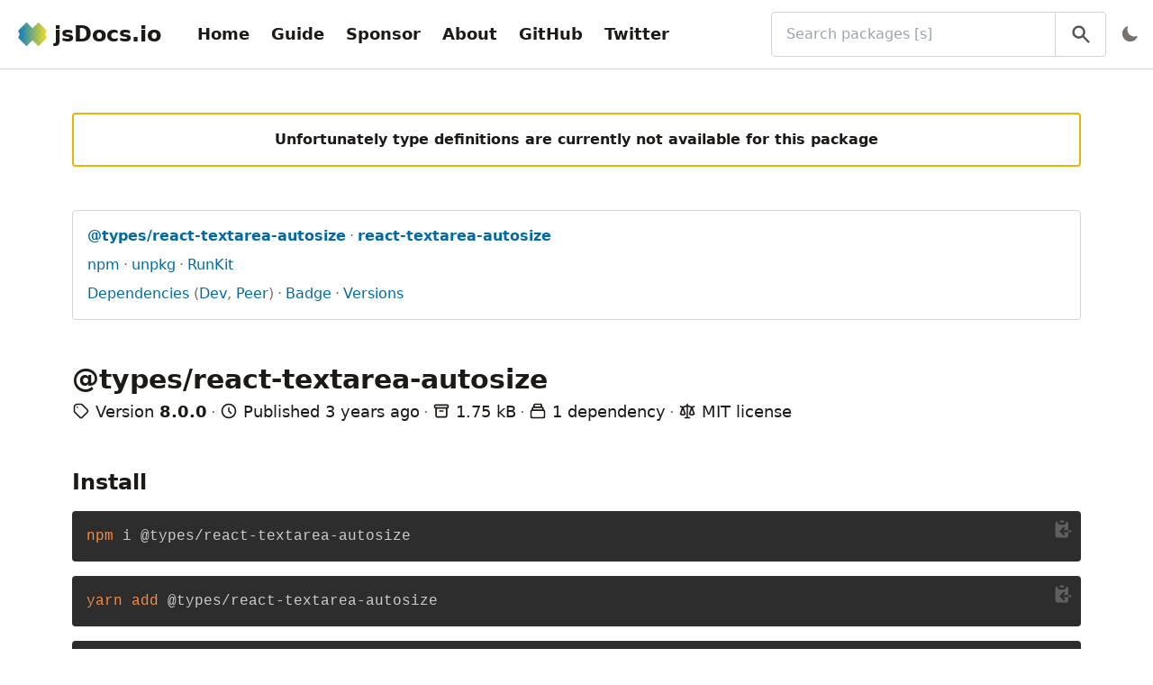

--- FILE ---
content_type: text/html; charset=utf-8
request_url: https://www.jsdocs.io/package/@types/react-textarea-autosize
body_size: 6907
content:
<!DOCTYPE html><html lang="en"><head><title>@types/react-textarea-autosize@8.0.0 - jsDocs.io</title><meta name="description" content="Information for npm package @types/react-textarea-autosize@8.0.0 - jsDocs.io"/><meta property="og:title" content="@types/react-textarea-autosize@8.0.0 - jsDocs.io"/><meta property="og:description" content="Information for npm package @types/react-textarea-autosize@8.0.0 - jsDocs.io"/><meta property="og:url" content="https://www.jsdocs.io/package/@types/react-textarea-autosize/v/8.0.0"/><meta property="twitter:title" content="@types/react-textarea-autosize@8.0.0 - jsDocs.io"/><meta property="twitter:description" content="Information for npm package @types/react-textarea-autosize@8.0.0 - jsDocs.io"/><meta charSet="utf-8"/><meta name="viewport" content="width=device-width, initial-scale=1, shrink-to-fit=no"/><link rel="apple-touch-icon" sizes="180x180" href="/apple-touch-icon.png"/><link rel="icon" type="image/png" sizes="16x16" href="/favicon-16x16.png"/><link rel="icon" type="image/png" sizes="32x32" href="/favicon-32x32.png"/><link rel="manifest" href="/site.webmanifest"/><link rel="mask-icon" href="/safari-pinned-tab.svg" color="#3182ce"/><meta name="msapplication-TileColor" content="#2d3748"/><meta name="msapplication-TileImage" content="/mstile-144x144.png"/><meta name="theme-color" content="#2d3748"/><meta property="og:type" content="website"/><meta property="og:image" content="https://www.jsdocs.io/logo-bg.png"/><meta property="og:image:alt" content="jsDocs.io logo"/><meta property="og:site_name" content="jsDocs.io"/><meta property="twitter:card" content="summary"/><meta property="twitter:site" content="@jsDocs"/><meta property="twitter:image" content="https://www.jsdocs.io/logo-bg.png"/><meta property="twitter:image:alt" content="jsDocs.io logo"/><meta name="next-head-count" content="25"/><script id="jsdocsio-namespace-script" data-nscript="beforeInteractive">window.jsdocsio={}</script><script id="dark-mode-script" data-nscript="beforeInteractive">"true"===localStorage.darkMode||!localStorage.darkMode&&window.matchMedia("(prefers-color-scheme: dark)").matches?(document.documentElement.classList.add("dark"),localStorage.darkMode="true"):(document.documentElement.classList.remove("dark"),localStorage.darkMode="false")</script><link rel="preload" href="/_next/static/css/ca21b9c77d8088cf.css" as="style"/><link rel="stylesheet" href="/_next/static/css/ca21b9c77d8088cf.css" data-n-g=""/><noscript data-n-css=""></noscript><script defer="" nomodule="" src="/_next/static/chunks/polyfills-42372ed130431b0a.js"></script><script src="/_next/static/chunks/webpack-bf6798ed1f48016d.js" defer=""></script><script src="/_next/static/chunks/framework-a49a70a2dacb2bf5.js" defer=""></script><script src="/_next/static/chunks/main-67c6a505c9492bce.js" defer=""></script><script src="/_next/static/chunks/pages/_app-d6dd6fb11d2a000f.js" defer=""></script><script src="/_next/static/chunks/383-627d932829fae610.js" defer=""></script><script src="/_next/static/chunks/152-2ecc11dfda0ff32f.js" defer=""></script><script src="/_next/static/chunks/522-d6c7b6fd6e3f703e.js" defer=""></script><script src="/_next/static/chunks/677-206e4c5311d7f820.js" defer=""></script><script src="/_next/static/chunks/458-94a7d0f4b964ccd0.js" defer=""></script><script src="/_next/static/chunks/361-648bc64db5cd5745.js" defer=""></script><script src="/_next/static/chunks/pages/package/%5B...slug%5D-ceeb344a021b8a5e.js" defer=""></script><script src="/_next/static/I6TuKqfjx_vqZwWK5Johc/_buildManifest.js" defer=""></script><script src="/_next/static/I6TuKqfjx_vqZwWK5Johc/_ssgManifest.js" defer=""></script></head><body><div id="__next"><div class="flex flex-col h-screen text-stone-900 dark:text-stone-100"><header class="px-4 py-3 bg-white border-b border-stone-300 dark:bg-stone-900 dark:border-stone-700"><div class="flex items-center justify-between"><div class="flex items-center shrink-0 p-1 space-x-8"><a class="flex flex-none items-center space-x-2" title="jsDocs.io" href="/"><img class="h-8 flex-none" src="/logo.png" alt="Logo for jsDocs.io"/><span class="text-2xl font-bold hidden sm:block">jsDocs.io</span></a><div class="hidden lg:block"><nav><ul class="flex items-center space-x-2 overflow-x-auto navbar-links"><li><a class="block p-2 text-lg font-bold rounded hover:bg-stone-200 dark:hover:bg-stone-700" href="/">Home</a></li><li><a class="block p-2 text-lg font-bold rounded hover:bg-stone-200 dark:hover:bg-stone-700" href="/guide">Guide</a></li><li><a class="block p-2 text-lg font-bold rounded hover:bg-stone-200 dark:hover:bg-stone-700" href="/sponsor">Sponsor</a></li><li><a class="block p-2 text-lg font-bold rounded hover:bg-stone-200 dark:hover:bg-stone-700" href="/about">About</a></li><li><a class="block p-2 text-lg font-bold rounded hover:bg-stone-200 dark:hover:bg-stone-700" href="https://github.com/jsdocs-io/web">GitHub</a></li><li><a class="block p-2 text-lg font-bold rounded hover:bg-stone-200 dark:hover:bg-stone-700" href="https://twitter.com/jsDocs">Twitter</a></li></ul></nav></div></div><div class="flex items-center grow ml-4 -mr-2 space-x-2 sm:ml-8 md:grow-0 md:w-1/2 xl:w-1/3"><div class="relative w-full"><label class="sr-only" for="search-bar">Search packages (Press <!-- -->&#x27;s&#x27;<!-- --> to focus search bar)</label><input class="w-full py-3 pl-4 pr-16 border border-stone-300 rounded dark:border-stone-700 dark:bg-stone-900" id="search-bar" type="search" name="q" placeholder="Search packages [s]" value=""/><button class="absolute inset-y-0 right-0 px-4 text-stone-600 border-l border-stone-300 dark:border-stone-700 hover:text-stone-900 dark:text-stone-500 dark:hover:text-stone-300" title="Search" type="button"><svg viewBox="0 0 20 20" class="w-6 h-6 fill-current"><path fill-rule="evenodd" d="M8 4a4 4 0 100 8 4 4 0 000-8zM2 8a6 6 0 1110.89 3.476l4.817 4.817a1 1 0 01-1.414 1.414l-4.816-4.816A6 6 0 012 8z" clip-rule="evenodd"></path></svg></button></div><div class="ml-auto"></div></div></div><div class="mt-3 -ml-2 lg:hidden lg:m-0"><nav><ul class="flex items-center space-x-2 overflow-x-auto navbar-links"><li><a class="block p-2 text-lg font-bold rounded hover:bg-stone-200 dark:hover:bg-stone-700" href="/">Home</a></li><li><a class="block p-2 text-lg font-bold rounded hover:bg-stone-200 dark:hover:bg-stone-700" href="/guide">Guide</a></li><li><a class="block p-2 text-lg font-bold rounded hover:bg-stone-200 dark:hover:bg-stone-700" href="/sponsor">Sponsor</a></li><li><a class="block p-2 text-lg font-bold rounded hover:bg-stone-200 dark:hover:bg-stone-700" href="/about">About</a></li><li><a class="block p-2 text-lg font-bold rounded hover:bg-stone-200 dark:hover:bg-stone-700" href="https://github.com/jsdocs-io/web">GitHub</a></li><li><a class="block p-2 text-lg font-bold rounded hover:bg-stone-200 dark:hover:bg-stone-700" href="https://twitter.com/jsDocs">Twitter</a></li></ul></nav></div></header><main class="grow bg-white dark:bg-stone-800"><div class="container h-full max-w-screen-xl px-4 py-12 mx-auto sm:px-8 lg:px-12 xl:px-20"><div class="space-y-12"><div class="flex justify-center p-4 border-2 border-yellow-500 rounded"><p class="mt-0 font-bold">Unfortunately type definitions are currently not available for this package</p></div><div class="p-4 space-y-2 border border-stone-300 rounded dark:border-stone-700"><ul class="list-inline"><li><a class="text-sky-700 break-words dark:text-sky-300 hover:underline" title="View the latest version of package @types/react-textarea-autosize" href="/package/@types/react-textarea-autosize"><span class="font-bold hover:underline">@types/react-textarea-autosize</span></a></li><li><a class="text-sky-700 break-words dark:text-sky-300 hover:underline" title="View the latest version of package react-textarea-autosize" href="/package/react-textarea-autosize"><span class="font-bold">react-textarea-autosize</span></a></li></ul><ul class="list-inline"><li><a class="text-sky-700 break-words dark:text-sky-300 hover:underline" href="https://www.npmjs.com/package/@types/react-textarea-autosize" title="View package @types/react-textarea-autosize on npm">npm</a></li><li><a class="text-sky-700 break-words dark:text-sky-300 hover:underline" href="https://unpkg.com/@types/react-textarea-autosize/" title="View package @types/react-textarea-autosize on unpkg">unpkg</a></li><li><a class="text-sky-700 break-words dark:text-sky-300 hover:underline" href="https://npm.runkit.com/@types/react-textarea-autosize" title="Try package @types/react-textarea-autosize on RunKit">RunKit</a></li></ul><ul class="list-inline"><li><a class="text-sky-700 break-words dark:text-sky-300 hover:underline" href="#package-dependencies" title="View dependencies of package @types/react-textarea-autosize">Dependencies</a><span class="text-stone-500"> (</span><a class="text-sky-700 break-words dark:text-sky-300 hover:underline" href="#package-dev-dependencies" title="View development dependencies of package @types/react-textarea-autosize">Dev</a><span class="text-stone-500">, </span><a class="text-sky-700 break-words dark:text-sky-300 hover:underline" href="#package-peer-dependencies" title="View peer dependencies of package @types/react-textarea-autosize">Peer</a><span class="text-stone-500">)</span></li><li><a class="text-sky-700 break-words dark:text-sky-300 hover:underline" href="#package-badge" title="View badge for package @types/react-textarea-autosize">Badge</a></li><li><a class="text-sky-700 break-words dark:text-sky-300 hover:underline" title="View available versions for package @types/react-textarea-autosize" href="/package/@types/react-textarea-autosize/versions">Versions</a></li></ul></div><section class="space-y-1"><h1 class="break-words">@types/react-textarea-autosize</h1><ul class="text-lg sm:list-inline"><li><svg class="inline-block w-5 h-5 mb-1 align-middle" fill="none" stroke="currentColor" viewBox="0 0 24 24" xmlns="http://www.w3.org/2000/svg"><path stroke-linecap="round" stroke-linejoin="round" stroke-width="2" d="M7 7h.01M7 3h5c.512 0 1.024.195 1.414.586l7 7a2 2 0 010 2.828l-7 7a2 2 0 01-2.828 0l-7-7A1.994 1.994 0 013 12V7a4 4 0 014-4z"></path></svg> <!-- -->Version <span class="font-bold">8.0.0</span></li><li><svg class="inline-block w-5 h-5 mb-1 align-middle" fill="none" stroke="currentColor" viewBox="0 0 24 24" xmlns="http://www.w3.org/2000/svg"><path stroke-linecap="round" stroke-linejoin="round" stroke-width="2" d="M12 8v4l3 3m6-3a9 9 0 11-18 0 9 9 0 0118 0z"></path></svg> <!-- -->Published <time title="Fri, 17 Jun 2022 02:31:39 GMT" dateTime="2022-06-17T02:31:39.196Z">3 years ago</time></li><li><svg class="inline-block w-5 h-5 mb-1 align-middle" fill="none" stroke="currentColor" viewBox="0 0 24 24" xmlns="http://www.w3.org/2000/svg"><path stroke-linecap="round" stroke-linejoin="round" stroke-width="2" d="M5 8h14M5 8a2 2 0 110-4h14a2 2 0 110 4M5 8v10a2 2 0 002 2h10a2 2 0 002-2V8m-9 4h4"></path></svg> <!-- -->1.75 kB</li><li><svg class="inline-block w-5 h-5 mb-1 align-middle" fill="none" stroke="currentColor" viewBox="0 0 24 24" xmlns="http://www.w3.org/2000/svg"><path stroke-linecap="round" stroke-linejoin="round" stroke-width="2" d="M19 11H5m14 0a2 2 0 012 2v6a2 2 0 01-2 2H5a2 2 0 01-2-2v-6a2 2 0 012-2m14 0V9a2 2 0 00-2-2M5 11V9a2 2 0 012-2m0 0V5a2 2 0 012-2h6a2 2 0 012 2v2M7 7h10"></path></svg> <!-- -->1 dependency</li><li><svg class="inline-block w-5 h-5 mb-1 align-middle" fill="none" stroke="currentColor" viewBox="0 0 24 24" xmlns="http://www.w3.org/2000/svg"><path stroke-linecap="round" stroke-linejoin="round" stroke-width="2" d="M3 6l3 1m0 0l-3 9a5.002 5.002 0 006.001 0M6 7l3 9M6 7l6-2m6 2l3-1m-3 1l-3 9a5.002 5.002 0 006.001 0M18 7l3 9m-3-9l-6-2m0-2v2m0 16V5m0 16H9m3 0h3"></path></svg> <!-- -->MIT<!-- --> license</li></ul></section><section class="space-y-4"><h2 id="package-install">Install</h2><div class="my-4"><div class="relative"><button class="absolute right-0 p-2 text-stone-100 opacity-25 hover:opacity-100 active:text-green-500" title="Copy to clipboard"><svg viewBox="0 0 20 20" class="w-6 h-6 fill-current"><path d="M8 2a1 1 0 000 2h2a1 1 0 100-2H8z"></path><path d="M3 5a2 2 0 012-2 3 3 0 003 3h2a3 3 0 003-3 2 2 0 012 2v6h-4.586l1.293-1.293a1 1 0 00-1.414-1.414l-3 3a1 1 0 000 1.414l3 3a1 1 0 001.414-1.414L10.414 13H15v3a2 2 0 01-2 2H5a2 2 0 01-2-2V5zM15 11h2a1 1 0 110 2h-2v-2z"></path></svg></button><pre class="prism-code language-bash rounded"><code><div class="token-line"><span class="token function">npm</span><span class="token plain"> i @types/react-textarea-autosize</span></div></code></pre></div></div><div class="my-4"><div class="relative"><button class="absolute right-0 p-2 text-stone-100 opacity-25 hover:opacity-100 active:text-green-500" title="Copy to clipboard"><svg viewBox="0 0 20 20" class="w-6 h-6 fill-current"><path d="M8 2a1 1 0 000 2h2a1 1 0 100-2H8z"></path><path d="M3 5a2 2 0 012-2 3 3 0 003 3h2a3 3 0 003-3 2 2 0 012 2v6h-4.586l1.293-1.293a1 1 0 00-1.414-1.414l-3 3a1 1 0 000 1.414l3 3a1 1 0 001.414-1.414L10.414 13H15v3a2 2 0 01-2 2H5a2 2 0 01-2-2V5zM15 11h2a1 1 0 110 2h-2v-2z"></path></svg></button><pre class="prism-code language-bash rounded"><code><div class="token-line"><span class="token function">yarn</span><span class="token plain"> </span><span class="token function">add</span><span class="token plain"> @types/react-textarea-autosize</span></div></code></pre></div></div><div class="my-4"><div class="relative"><button class="absolute right-0 p-2 text-stone-100 opacity-25 hover:opacity-100 active:text-green-500" title="Copy to clipboard"><svg viewBox="0 0 20 20" class="w-6 h-6 fill-current"><path d="M8 2a1 1 0 000 2h2a1 1 0 100-2H8z"></path><path d="M3 5a2 2 0 012-2 3 3 0 003 3h2a3 3 0 003-3 2 2 0 012 2v6h-4.586l1.293-1.293a1 1 0 00-1.414-1.414l-3 3a1 1 0 000 1.414l3 3a1 1 0 001.414-1.414L10.414 13H15v3a2 2 0 01-2 2H5a2 2 0 01-2-2V5zM15 11h2a1 1 0 110 2h-2v-2z"></path></svg></button><pre class="prism-code language-bash rounded"><code><div class="token-line"><span class="token function">pnpm</span><span class="token plain"> </span><span class="token function">add</span><span class="token plain"> @types/react-textarea-autosize</span></div></code></pre></div></div></section><section class="space-y-2"><h2 id="package-overview">Overview</h2><p>Stub TypeScript definitions entry for react-textarea-autosize, which provides its own types definitions</p></section><section class="space-y-2"><h2 id="package-dependencies">Dependencies<!-- --> (<!-- -->1<!-- -->)</h2><ul class="list-inline"><li><a class="text-sky-700 break-words dark:text-sky-300 hover:underline" title="react-textarea-autosize@*" href="/package/react-textarea-autosize">react-textarea-autosize</a></li></ul></section><section class="space-y-2"><h2 id="package-dev-dependencies">Dev Dependencies<!-- --> (<!-- -->0<!-- -->)</h2><p>No <!-- -->dev<!-- --> dependencies.</p></section><section class="space-y-2"><h2 id="package-peer-dependencies">Peer Dependencies<!-- --> (<!-- -->0<!-- -->)</h2><p>No <!-- -->peer<!-- --> dependencies.</p></section><section><h2 id="package-badge">Badge</h2><p><span class="mr-2">To add a badge like this one</span><img class="inline mr-2" src="/badge.svg" alt="jsDocs.io badge"/>to your <!-- -->package&#x27;s<!-- --> README, use the codes available below.</p><p>You may also use <a class="text-sky-700 break-words dark:text-sky-300 hover:underline" href="https://shields.io/">Shields.io</a> to create a custom badge linking to <code class="text-pink-800 break-words dark:text-pink-300">https://www.jsdocs.io/package/@types/react-textarea-autosize</code>.</p><ul class="mt-4 space-y-6"><li>Markdown<div class="my-4"><div class="relative"><button class="absolute right-0 p-2 text-stone-100 opacity-25 hover:opacity-100 active:text-green-500" title="Copy to clipboard"><svg viewBox="0 0 20 20" class="w-6 h-6 fill-current"><path d="M8 2a1 1 0 000 2h2a1 1 0 100-2H8z"></path><path d="M3 5a2 2 0 012-2 3 3 0 003 3h2a3 3 0 003-3 2 2 0 012 2v6h-4.586l1.293-1.293a1 1 0 00-1.414-1.414l-3 3a1 1 0 000 1.414l3 3a1 1 0 001.414-1.414L10.414 13H15v3a2 2 0 01-2 2H5a2 2 0 01-2-2V5zM15 11h2a1 1 0 110 2h-2v-2z"></path></svg></button><pre class="prism-code language-markdown rounded"><code><div class="token-line"><span class="token url">[</span><span class="token url content">![jsDocs.io</span><span class="token url">](</span><span class="token url">https://img.shields.io/badge/jsDocs.io-reference-blue</span><span class="token url">)</span><span class="token plain">](https://www.jsdocs.io/package/@types/react-textarea-autosize)</span></div></code></pre></div></div></li><li>HTML<div class="my-4"><div class="relative"><button class="absolute right-0 p-2 text-stone-100 opacity-25 hover:opacity-100 active:text-green-500" title="Copy to clipboard"><svg viewBox="0 0 20 20" class="w-6 h-6 fill-current"><path d="M8 2a1 1 0 000 2h2a1 1 0 100-2H8z"></path><path d="M3 5a2 2 0 012-2 3 3 0 003 3h2a3 3 0 003-3 2 2 0 012 2v6h-4.586l1.293-1.293a1 1 0 00-1.414-1.414l-3 3a1 1 0 000 1.414l3 3a1 1 0 001.414-1.414L10.414 13H15v3a2 2 0 01-2 2H5a2 2 0 01-2-2V5zM15 11h2a1 1 0 110 2h-2v-2z"></path></svg></button><pre class="prism-code language-html rounded"><code><div class="token-line"><span class="token tag punctuation">&lt;</span><span class="token tag">a</span><span class="token tag"> </span><span class="token tag attr-name">href</span><span class="token tag attr-value punctuation attr-equals">=</span><span class="token tag attr-value punctuation">&quot;</span><span class="token tag attr-value">https://www.jsdocs.io/package/@types/react-textarea-autosize</span><span class="token tag attr-value punctuation">&quot;</span><span class="token tag punctuation">&gt;</span><span class="token tag punctuation">&lt;</span><span class="token tag">img</span><span class="token tag"> </span><span class="token tag attr-name">src</span><span class="token tag attr-value punctuation attr-equals">=</span><span class="token tag attr-value punctuation">&quot;</span><span class="token tag attr-value">https://img.shields.io/badge/jsDocs.io-reference-blue</span><span class="token tag attr-value punctuation">&quot;</span><span class="token tag"> </span><span class="token tag attr-name">alt</span><span class="token tag attr-value punctuation attr-equals">=</span><span class="token tag attr-value punctuation">&quot;</span><span class="token tag attr-value">jsDocs.io</span><span class="token tag attr-value punctuation">&quot;</span><span class="token tag punctuation">&gt;</span><span class="token tag punctuation">&lt;/</span><span class="token tag">a</span><span class="token tag punctuation">&gt;</span></div></code></pre></div></div></li></ul></section><section class="space-y-4"><hr class="border-stone-300 dark:border-stone-700"/><ul class="space-y-2"><li>Updated <time title="Wed, 07 Sep 2022 14:16:14 GMT" dateTime="2022-09-07T14:16:14.529Z">3 years ago</time>.<br/>Package analyzed in <!-- -->82<!-- --> ms.</li><li>Missing or incorrect documentation?<!-- --> <a class="text-sky-700 break-words dark:text-sky-300 hover:underline" href="https://github.com/jsdocs-io/web/issues/new?title=Package+%40types%2Freact-textarea-autosize%408.0.0+has+missing+or+incorrect+documentation&amp;template=package-with-missing-or-incorrect-documentation.md">Open an issue for this package</a>.</li><li><button class="text-sky-700 dark:text-sky-300 hover:underline">Back to top</button></li></ul></section></div></div></main><footer class="p-4 border-t mt-auto bg-stone-100 border-stone-300 dark:bg-stone-900 dark:border-stone-700"><div class="flex flex-col items-center space-y-4"><a class="flex flex-none items-center space-x-2" title="jsDocs.io" href="/"><img class="h-8 flex-none" src="/logo.png" alt="Logo for jsDocs.io"/><span class="text-2xl font-bold block">jsDocs.io</span></a><ul class="grid grid-cols-3 gap-2 sm:grid-cols-5 lg:grid-cols-9"><li><a class="block text-center p-2 hover:underline" href="/">Home</a></li><li><a class="block text-center p-2 hover:underline" href="/guide">Guide</a></li><li><a class="block text-center p-2 hover:underline" href="/sponsor">Donate</a></li><li><a class="block text-center p-2 hover:underline" href="/about">About</a></li><li><a class="block text-center p-2 hover:underline" href="/credits">Credits</a></li><li><a class="block text-center p-2 hover:underline" href="/privacy">Privacy</a></li><li><a class="block text-center p-2 hover:underline" href="https://github.com/jsdocs-io">GitHub</a></li><li><a class="block text-center p-2 hover:underline" href="https://github.com/jsdocs-io/web/issues">Issues</a></li><li><a class="block text-center p-2 hover:underline" href="https://twitter.com/jsDocs">Twitter</a></li></ul><a href="https://vercel.com/?utm_source=jsdocs-io&amp;utm_campaign=oss" title="Powered by Vercel" class="block"><svg width="212" height="44" viewBox="0 0 212 44" fill="none" xmlns="http://www.w3.org/2000/svg"><rect width="212" height="44" rx="8" fill="black"></rect><path d="M60.4375 15.2266V26.5H61.8438V22.4766H64.6797C66.7969 22.4766 68.3047 20.9844 68.3047 18.875C68.3047 16.7266 66.8281 15.2266 64.6953 15.2266H60.4375ZM61.8438 16.4766H64.3281C65.9609 16.4766 66.8594 17.3281 66.8594 18.875C66.8594 20.3672 65.9297 21.2266 64.3281 21.2266H61.8438V16.4766ZM73.3441 26.6484C75.7425 26.6484 77.2269 24.9922 77.2269 22.2891C77.2269 19.5781 75.7425 17.9297 73.3441 17.9297C70.9456 17.9297 69.4613 19.5781 69.4613 22.2891C69.4613 24.9922 70.9456 26.6484 73.3441 26.6484ZM73.3441 25.4375C71.7503 25.4375 70.8519 24.2812 70.8519 22.2891C70.8519 20.2891 71.7503 19.1406 73.3441 19.1406C74.9378 19.1406 75.8363 20.2891 75.8363 22.2891C75.8363 24.2812 74.9378 25.4375 73.3441 25.4375ZM89.2975 18.0781H87.9459L86.2897 24.8125H86.1647L84.2819 18.0781H82.9928L81.11 24.8125H80.985L79.3288 18.0781H77.9694L80.3288 26.5H81.6881L83.5631 19.9844H83.6881L85.5709 26.5H86.9381L89.2975 18.0781ZM93.8213 19.1172C95.1572 19.1172 96.0478 20.1016 96.0791 21.5938H91.4384C91.54 20.1016 92.4775 19.1172 93.8213 19.1172ZM96.04 24.3203C95.6884 25.0625 94.9541 25.4609 93.8681 25.4609C92.4384 25.4609 91.5088 24.4062 91.4384 22.7422V22.6797H97.4931V22.1641C97.4931 19.5469 96.1103 17.9297 93.8369 17.9297C91.5244 17.9297 90.04 19.6484 90.04 22.2969C90.04 24.9609 91.5009 26.6484 93.8369 26.6484C95.6806 26.6484 96.9931 25.7578 97.3838 24.3203H96.04ZM99.2825 26.5H100.626V21.2812C100.626 20.0938 101.556 19.2344 102.837 19.2344C103.103 19.2344 103.587 19.2812 103.697 19.3125V17.9688C103.525 17.9453 103.243 17.9297 103.025 17.9297C101.908 17.9297 100.939 18.5078 100.689 19.3281H100.564V18.0781H99.2825V26.5ZM108.181 19.1172C109.517 19.1172 110.408 20.1016 110.439 21.5938H105.798C105.9 20.1016 106.838 19.1172 108.181 19.1172ZM110.4 24.3203C110.048 25.0625 109.314 25.4609 108.228 25.4609C106.798 25.4609 105.869 24.4062 105.798 22.7422V22.6797H111.853V22.1641C111.853 19.5469 110.47 17.9297 108.197 17.9297C105.884 17.9297 104.4 19.6484 104.4 22.2969C104.4 24.9609 105.861 26.6484 108.197 26.6484C110.041 26.6484 111.353 25.7578 111.744 24.3203H110.4ZM116.76 26.6484C117.924 26.6484 118.924 26.0938 119.455 25.1562H119.58V26.5H120.861V14.7344H119.518V19.4062H119.4C118.924 18.4844 117.932 17.9297 116.76 17.9297C114.619 17.9297 113.221 19.6484 113.221 22.2891C113.221 24.9375 114.603 26.6484 116.76 26.6484ZM117.072 19.1406C118.596 19.1406 119.549 20.3594 119.549 22.2891C119.549 24.2344 118.603 25.4375 117.072 25.4375C115.533 25.4375 114.611 24.2578 114.611 22.2891C114.611 20.3281 115.541 19.1406 117.072 19.1406ZM131.534 26.6484C133.667 26.6484 135.065 24.9219 135.065 22.2891C135.065 19.6406 133.674 17.9297 131.534 17.9297C130.378 17.9297 129.354 18.5 128.893 19.4062H128.768V14.7344H127.424V26.5H128.706V25.1562H128.831C129.362 26.0938 130.362 26.6484 131.534 26.6484ZM131.221 19.1406C132.76 19.1406 133.674 20.3203 133.674 22.2891C133.674 24.2578 132.76 25.4375 131.221 25.4375C129.69 25.4375 128.737 24.2344 128.737 22.2891C128.737 20.3438 129.69 19.1406 131.221 19.1406ZM137.261 29.5469C138.753 29.5469 139.425 28.9688 140.143 27.0156L143.433 18.0781H142.003L139.698 25.0078H139.573L137.261 18.0781H135.808L138.925 26.5078L138.768 27.0078C138.417 28.0234 137.995 28.3906 137.222 28.3906C137.034 28.3906 136.823 28.3828 136.659 28.3516V29.5C136.847 29.5312 137.081 29.5469 137.261 29.5469ZM154.652 26.5L158.55 15.2266H156.402L153.589 24.1484H153.457L150.621 15.2266H148.394L152.332 26.5H154.652ZM162.668 19.3203C163.832 19.3203 164.598 20.1328 164.637 21.3984H160.613C160.699 20.1484 161.512 19.3203 162.668 19.3203ZM164.652 24.1484C164.371 24.7812 163.707 25.1328 162.746 25.1328C161.473 25.1328 160.652 24.2422 160.605 22.8203V22.7188H166.574V22.0938C166.574 19.3984 165.113 17.7812 162.676 17.7812C160.199 17.7812 158.66 19.5078 158.66 22.2578C158.66 25.0078 160.176 26.6719 162.691 26.6719C164.707 26.6719 166.137 25.7031 166.488 24.1484H164.652ZM168.199 26.5H170.137V21.5625C170.137 20.3672 171.012 19.5859 172.27 19.5859C172.598 19.5859 173.113 19.6406 173.262 19.6953V17.8984C173.082 17.8438 172.738 17.8125 172.457 17.8125C171.356 17.8125 170.434 18.4375 170.199 19.2812H170.067V17.9531H168.199V26.5ZM181.7 20.8281C181.497 19.0312 180.168 17.7812 177.973 17.7812C175.403 17.7812 173.895 19.4297 173.895 22.2031C173.895 25.0156 175.411 26.6719 177.981 26.6719C180.145 26.6719 181.489 25.4688 181.7 23.6797H179.856C179.653 24.5703 178.981 25.0469 177.973 25.0469C176.653 25.0469 175.856 24 175.856 22.2031C175.856 20.4297 176.645 19.4062 177.973 19.4062C179.036 19.4062 179.676 20 179.856 20.8281H181.7ZM186.817 19.3203C187.981 19.3203 188.747 20.1328 188.786 21.3984H184.762C184.848 20.1484 185.661 19.3203 186.817 19.3203ZM188.802 24.1484C188.52 24.7812 187.856 25.1328 186.895 25.1328C185.622 25.1328 184.802 24.2422 184.755 22.8203V22.7188H190.723V22.0938C190.723 19.3984 189.262 17.7812 186.825 17.7812C184.348 17.7812 182.809 19.5078 182.809 22.2578C182.809 25.0078 184.325 26.6719 186.841 26.6719C188.856 26.6719 190.286 25.7031 190.637 24.1484H188.802ZM192.427 26.5H194.364V14.6484H192.427V26.5Z" fill="white"></path><path d="M23.3248 13L32.6497 29H14L23.3248 13Z" fill="white"></path><line x1="43.5" y1="2.18557e-08" x2="43.5" y2="44" stroke="#5E5E5E"></line></svg></a></div></footer></div></div><script id="__NEXT_DATA__" type="application/json">{"props":{"pageProps":{"kind":"Docs","data":{"manifest":{"name":"@types/react-textarea-autosize","version":"8.0.0","description":"Stub TypeScript definitions entry for react-textarea-autosize, which provides its own types definitions","license":"MIT","dependencies":{"react-textarea-autosize":"*"},"dist":{"unpackedSize":1751},"id":"@types/react-textarea-autosize@8.0.0","createdAt":"2022-06-17T02:31:39.196Z","untypedName":"react-textarea-autosize"},"elapsed":82},"createdAt":"2022-09-07T14:16:14.529Z"},"__N_SSG":true},"page":"/package/[...slug]","query":{"slug":["@types","react-textarea-autosize"]},"buildId":"I6TuKqfjx_vqZwWK5Johc","isFallback":false,"isExperimentalCompile":false,"gsp":true,"scriptLoader":[]}</script></body></html>

--- FILE ---
content_type: text/css; charset=utf-8
request_url: https://www.jsdocs.io/_next/static/css/ca21b9c77d8088cf.css
body_size: 3987
content:
#nprogress{pointer-events:none}#nprogress .bar{background:#29d;position:fixed;z-index:1031;top:0;left:0;width:100%;height:2px}#nprogress .peg{display:block;position:absolute;right:0;width:100px;height:100%;box-shadow:0 0 10px #29d,0 0 5px #29d;opacity:1;transform:rotate(3deg) translateY(-4px)}#nprogress .spinner{display:block;position:fixed;z-index:1031;top:15px;right:15px}#nprogress .spinner-icon{width:18px;height:18px;box-sizing:border-box;border-color:#29d transparent transparent #29d;border-style:solid;border-width:2px;border-radius:50%;animation:nprogress-spinner .4s linear infinite}.nprogress-custom-parent{overflow:hidden;position:relative}.nprogress-custom-parent #nprogress .bar,.nprogress-custom-parent #nprogress .spinner{position:absolute}@keyframes nprogress-spinner{0%{transform:rotate(0deg)}to{transform:rotate(1turn)}}code[class*=language-],pre[class*=language-]{color:#ccc;background:none;font-family:Consolas,Monaco,Andale Mono,Ubuntu Mono,monospace;font-size:1em;text-align:left;white-space:pre;word-spacing:normal;word-break:normal;word-wrap:normal;line-height:1.5;-moz-tab-size:4;-o-tab-size:4;tab-size:4;-webkit-hyphens:none;hyphens:none}pre[class*=language-]{padding:1em;margin:.5em 0;overflow:auto}:not(pre)>code[class*=language-],pre[class*=language-]{background:#2d2d2d}:not(pre)>code[class*=language-]{padding:.1em;border-radius:.3em;white-space:normal}.token.block-comment,.token.cdata,.token.comment,.token.doctype,.token.prolog{color:#999}.token.punctuation{color:#ccc}.token.attr-name,.token.deleted,.token.namespace,.token.tag{color:#e2777a}.token.function-name{color:#6196cc}.token.boolean,.token.function,.token.number{color:#f08d49}.token.class-name,.token.constant,.token.property,.token.symbol{color:#f8c555}.token.atrule,.token.builtin,.token.important,.token.keyword,.token.selector{color:#cc99cd}.token.attr-value,.token.char,.token.regex,.token.string,.token.variable{color:#7ec699}.token.entity,.token.operator,.token.url{color:#67cdcc}.token.bold,.token.important{font-weight:700}.token.italic{font-style:italic}.token.entity{cursor:help}.token.inserted{color:green}

/*
! tailwindcss v3.4.0 | MIT License | https://tailwindcss.com
*/*,:after,:before{box-sizing:border-box;border:0 solid #e5e7eb}:after,:before{--tw-content:""}:host,html{line-height:1.5;-webkit-text-size-adjust:100%;-moz-tab-size:4;-o-tab-size:4;tab-size:4;font-family:ui-sans-serif,system-ui,sans-serif,Apple Color Emoji,Segoe UI Emoji,Segoe UI Symbol,Noto Color Emoji;font-feature-settings:normal;font-variation-settings:normal;-webkit-tap-highlight-color:transparent}body{margin:0;line-height:inherit}hr{height:0;color:inherit;border-top-width:1px}abbr:where([title]){-webkit-text-decoration:underline dotted;text-decoration:underline dotted}h1,h2,h3,h4,h5,h6{font-size:inherit;font-weight:inherit}a{color:inherit;text-decoration:inherit}b,strong{font-weight:bolder}code,kbd,pre,samp{font-family:ui-monospace,SFMono-Regular,Menlo,Monaco,Consolas,Liberation Mono,Courier New,monospace;font-feature-settings:normal;font-variation-settings:normal;font-size:1em}small{font-size:80%}sub,sup{font-size:75%;line-height:0;position:relative;vertical-align:baseline}sub{bottom:-.25em}sup{top:-.5em}table{text-indent:0;border-color:inherit;border-collapse:collapse}button,input,optgroup,select,textarea{font-family:inherit;font-feature-settings:inherit;font-variation-settings:inherit;font-size:100%;font-weight:inherit;line-height:inherit;color:inherit;margin:0;padding:0}button,select{text-transform:none}[type=button],[type=reset],[type=submit],button{-webkit-appearance:button;background-color:transparent;background-image:none}:-moz-focusring{outline:auto}:-moz-ui-invalid{box-shadow:none}progress{vertical-align:baseline}::-webkit-inner-spin-button,::-webkit-outer-spin-button{height:auto}[type=search]{-webkit-appearance:textfield;outline-offset:-2px}::-webkit-search-decoration{-webkit-appearance:none}::-webkit-file-upload-button{-webkit-appearance:button;font:inherit}summary{display:list-item}blockquote,dd,dl,figure,h1,h2,h3,h4,h5,h6,hr,p,pre{margin:0}fieldset{margin:0}fieldset,legend{padding:0}menu,ol,ul{list-style:none;margin:0;padding:0}dialog{padding:0}textarea{resize:vertical}input::-moz-placeholder,textarea::-moz-placeholder{opacity:1;color:#9ca3af}input::placeholder,textarea::placeholder{opacity:1;color:#9ca3af}[role=button],button{cursor:pointer}:disabled{cursor:default}audio,canvas,embed,iframe,img,object,svg,video{display:block;vertical-align:middle}img,video{max-width:100%;height:auto}[hidden]{display:none}h1,h2,h3,h4{font-weight:700}h1{font-size:1.875rem;line-height:2.25rem}h2{font-size:1.5rem;line-height:2rem}h3{font-size:1.25rem}h3,h4{line-height:1.75rem}h4{font-size:1.125rem}p{margin-top:.5rem}*,:after,:before{--tw-border-spacing-x:0;--tw-border-spacing-y:0;--tw-translate-x:0;--tw-translate-y:0;--tw-rotate:0;--tw-skew-x:0;--tw-skew-y:0;--tw-scale-x:1;--tw-scale-y:1;--tw-pan-x: ;--tw-pan-y: ;--tw-pinch-zoom: ;--tw-scroll-snap-strictness:proximity;--tw-gradient-from-position: ;--tw-gradient-via-position: ;--tw-gradient-to-position: ;--tw-ordinal: ;--tw-slashed-zero: ;--tw-numeric-figure: ;--tw-numeric-spacing: ;--tw-numeric-fraction: ;--tw-ring-inset: ;--tw-ring-offset-width:0px;--tw-ring-offset-color:#fff;--tw-ring-color:rgba(59,130,246,.5);--tw-ring-offset-shadow:0 0 #0000;--tw-ring-shadow:0 0 #0000;--tw-shadow:0 0 #0000;--tw-shadow-colored:0 0 #0000;--tw-blur: ;--tw-brightness: ;--tw-contrast: ;--tw-grayscale: ;--tw-hue-rotate: ;--tw-invert: ;--tw-saturate: ;--tw-sepia: ;--tw-drop-shadow: ;--tw-backdrop-blur: ;--tw-backdrop-brightness: ;--tw-backdrop-contrast: ;--tw-backdrop-grayscale: ;--tw-backdrop-hue-rotate: ;--tw-backdrop-invert: ;--tw-backdrop-opacity: ;--tw-backdrop-saturate: ;--tw-backdrop-sepia: }::backdrop{--tw-border-spacing-x:0;--tw-border-spacing-y:0;--tw-translate-x:0;--tw-translate-y:0;--tw-rotate:0;--tw-skew-x:0;--tw-skew-y:0;--tw-scale-x:1;--tw-scale-y:1;--tw-pan-x: ;--tw-pan-y: ;--tw-pinch-zoom: ;--tw-scroll-snap-strictness:proximity;--tw-gradient-from-position: ;--tw-gradient-via-position: ;--tw-gradient-to-position: ;--tw-ordinal: ;--tw-slashed-zero: ;--tw-numeric-figure: ;--tw-numeric-spacing: ;--tw-numeric-fraction: ;--tw-ring-inset: ;--tw-ring-offset-width:0px;--tw-ring-offset-color:#fff;--tw-ring-color:rgba(59,130,246,.5);--tw-ring-offset-shadow:0 0 #0000;--tw-ring-shadow:0 0 #0000;--tw-shadow:0 0 #0000;--tw-shadow-colored:0 0 #0000;--tw-blur: ;--tw-brightness: ;--tw-contrast: ;--tw-grayscale: ;--tw-hue-rotate: ;--tw-invert: ;--tw-saturate: ;--tw-sepia: ;--tw-drop-shadow: ;--tw-backdrop-blur: ;--tw-backdrop-brightness: ;--tw-backdrop-contrast: ;--tw-backdrop-grayscale: ;--tw-backdrop-hue-rotate: ;--tw-backdrop-invert: ;--tw-backdrop-opacity: ;--tw-backdrop-saturate: ;--tw-backdrop-sepia: }.container{width:100%}@media (min-width:640px){.container{max-width:640px}}@media (min-width:768px){.container{max-width:768px}}@media (min-width:1024px){.container{max-width:1024px}}@media (min-width:1280px){.container{max-width:1280px}}@media (min-width:1536px){.container{max-width:1536px}}.list-inline{display:flex;flex-wrap:wrap;margin-left:-.25rem;margin-right:-.25rem}.list-inline>li{min-width:0}.list-inline>li:first-child{padding-left:.25rem}.list-inline>li+li:before{padding-left:.25rem;padding-right:.25rem;--tw-text-opacity:1;color:rgb(120 113 108/var(--tw-text-opacity));content:"·"}.list-declaration-docs>li{display:block}.list-declaration-docs>li+li:before{display:block;margin-top:1rem;margin-bottom:1rem;border-bottom-width:1px;border-style:dashed;--tw-border-opacity:1;border-color:rgb(214 211 209/var(--tw-border-opacity))}:is(:where(.dark) .list-declaration-docs>li+li):before{--tw-border-opacity:1;border-color:rgb(68 64 60/var(--tw-border-opacity))}.list-declaration-docs>li+li:before{content:""}.navbar-links{scrollbar-width:none;-ms-overflow-style:none}.navbar-links::-webkit-scrollbar{display:none}.sr-only{position:absolute;width:1px;height:1px;padding:0;margin:-1px;overflow:hidden;clip:rect(0,0,0,0);white-space:nowrap;border-width:0}.fixed{position:fixed}.absolute{position:absolute}.relative{position:relative}.inset-y-0{top:0;bottom:0}.right-0{right:0}.mx-auto{margin-left:auto;margin-right:auto}.my-4{margin-top:1rem;margin-bottom:1rem}.-ml-2{margin-left:-.5rem}.-mr-2{margin-right:-.5rem}.mb-1{margin-bottom:.25rem}.ml-4{margin-left:1rem}.ml-5{margin-left:1.25rem}.ml-auto{margin-left:auto}.mr-2{margin-right:.5rem}.mt-0{margin-top:0}.mt-2{margin-top:.5rem}.mt-3{margin-top:.75rem}.mt-4{margin-top:1rem}.mt-auto{margin-top:auto}.block{display:block}.inline-block{display:inline-block}.inline{display:inline}.flex{display:flex}.grid{display:grid}.contents{display:contents}.hidden{display:none}.h-16{height:4rem}.h-20{height:5rem}.h-24{height:6rem}.h-32{height:8rem}.h-5{height:1.25rem}.h-6{height:1.5rem}.h-8{height:2rem}.h-full{height:100%}.h-screen{height:100vh}.w-32{width:8rem}.w-40{width:10rem}.w-48{width:12rem}.w-5{width:1.25rem}.w-6{width:1.5rem}.w-full{width:100%}.max-w-3xl{max-width:48rem}.max-w-screen-xl{max-width:1280px}.flex-none{flex:none}.shrink-0{flex-shrink:0}.grow{flex-grow:1}@keyframes pulse{50%{opacity:.5}}.animate-pulse{animation:pulse 2s cubic-bezier(.4,0,.6,1) infinite}.list-decimal{list-style-type:decimal}.list-disc{list-style-type:disc}.grid-cols-3{grid-template-columns:repeat(3,minmax(0,1fr))}.flex-col{flex-direction:column}.flex-wrap{flex-wrap:wrap}.items-center{align-items:center}.justify-center{justify-content:center}.justify-between{justify-content:space-between}.gap-2{gap:.5rem}.space-x-2>:not([hidden])~:not([hidden]){--tw-space-x-reverse:0;margin-right:calc(.5rem * var(--tw-space-x-reverse));margin-left:calc(.5rem * calc(1 - var(--tw-space-x-reverse)))}.space-x-8>:not([hidden])~:not([hidden]){--tw-space-x-reverse:0;margin-right:calc(2rem * var(--tw-space-x-reverse));margin-left:calc(2rem * calc(1 - var(--tw-space-x-reverse)))}.space-y-1>:not([hidden])~:not([hidden]){--tw-space-y-reverse:0;margin-top:calc(.25rem * calc(1 - var(--tw-space-y-reverse)));margin-bottom:calc(.25rem * var(--tw-space-y-reverse))}.space-y-12>:not([hidden])~:not([hidden]){--tw-space-y-reverse:0;margin-top:calc(3rem * calc(1 - var(--tw-space-y-reverse)));margin-bottom:calc(3rem * var(--tw-space-y-reverse))}.space-y-2>:not([hidden])~:not([hidden]){--tw-space-y-reverse:0;margin-top:calc(.5rem * calc(1 - var(--tw-space-y-reverse)));margin-bottom:calc(.5rem * var(--tw-space-y-reverse))}.space-y-4>:not([hidden])~:not([hidden]){--tw-space-y-reverse:0;margin-top:calc(1rem * calc(1 - var(--tw-space-y-reverse)));margin-bottom:calc(1rem * var(--tw-space-y-reverse))}.space-y-6>:not([hidden])~:not([hidden]){--tw-space-y-reverse:0;margin-top:calc(1.5rem * calc(1 - var(--tw-space-y-reverse)));margin-bottom:calc(1.5rem * var(--tw-space-y-reverse))}.space-y-8>:not([hidden])~:not([hidden]){--tw-space-y-reverse:0;margin-top:calc(2rem * calc(1 - var(--tw-space-y-reverse)));margin-bottom:calc(2rem * var(--tw-space-y-reverse))}.overflow-x-auto{overflow-x:auto}.break-words{overflow-wrap:break-word}.rounded{border-radius:.25rem}.border{border-width:1px}.border-2{border-width:2px}.border-b{border-bottom-width:1px}.border-l{border-left-width:1px}.border-l-2{border-left-width:2px}.border-t{border-top-width:1px}.border-green-600{--tw-border-opacity:1;border-color:rgb(22 163 74/var(--tw-border-opacity))}.border-red-500{--tw-border-opacity:1;border-color:rgb(239 68 68/var(--tw-border-opacity))}.border-stone-300{--tw-border-opacity:1;border-color:rgb(214 211 209/var(--tw-border-opacity))}.border-yellow-500{--tw-border-opacity:1;border-color:rgb(234 179 8/var(--tw-border-opacity))}.bg-stone-100{--tw-bg-opacity:1;background-color:rgb(245 245 244/var(--tw-bg-opacity))}.bg-white{--tw-bg-opacity:1;background-color:rgb(255 255 255/var(--tw-bg-opacity))}.fill-current{fill:currentColor}.object-contain{-o-object-fit:contain;object-fit:contain}.p-1{padding:.25rem}.p-2{padding:.5rem}.p-4{padding:1rem}.p-5{padding:1.25rem}.px-4{padding-left:1rem;padding-right:1rem}.py-1{padding-top:.25rem;padding-bottom:.25rem}.py-12{padding-top:3rem;padding-bottom:3rem}.py-2{padding-top:.5rem;padding-bottom:.5rem}.py-3{padding-top:.75rem;padding-bottom:.75rem}.pb-1{padding-bottom:.25rem}.pl-4{padding-left:1rem}.pl-8{padding-left:2rem}.pr-16{padding-right:4rem}.text-center{text-align:center}.align-middle{vertical-align:middle}.text-2xl{font-size:1.5rem;line-height:2rem}.text-lg{font-size:1.125rem}.text-lg,.text-xl{line-height:1.75rem}.text-xl{font-size:1.25rem}.font-bold{font-weight:700}.text-pink-800{--tw-text-opacity:1;color:rgb(157 23 77/var(--tw-text-opacity))}.text-red-700{--tw-text-opacity:1;color:rgb(185 28 28/var(--tw-text-opacity))}.text-sky-700{--tw-text-opacity:1;color:rgb(3 105 161/var(--tw-text-opacity))}.text-stone-100{--tw-text-opacity:1;color:rgb(245 245 244/var(--tw-text-opacity))}.text-stone-500{--tw-text-opacity:1;color:rgb(120 113 108/var(--tw-text-opacity))}.text-stone-600{--tw-text-opacity:1;color:rgb(87 83 78/var(--tw-text-opacity))}.text-stone-900{--tw-text-opacity:1;color:rgb(28 25 23/var(--tw-text-opacity))}.opacity-25{opacity:.25}.filter{filter:var(--tw-blur) var(--tw-brightness) var(--tw-contrast) var(--tw-grayscale) var(--tw-hue-rotate) var(--tw-invert) var(--tw-saturate) var(--tw-sepia) var(--tw-drop-shadow)}code[class*=language-],pre[class*=language-]{margin:0!important;font-family:ui-monospace,SFMono-Regular,Menlo,Monaco,Consolas,Liberation Mono,Courier New,monospace!important}@media (min-width:640px){.sm\:list-inline{display:flex;flex-wrap:wrap;margin-left:-.25rem;margin-right:-.25rem}.sm\:list-inline>li{min-width:0}.sm\:list-inline>li:first-child{padding-left:.25rem}.sm\:list-inline>li+li:before{padding-left:.25rem;padding-right:.25rem;--tw-text-opacity:1;color:rgb(120 113 108/var(--tw-text-opacity));content:"·"}}.hover\:bg-stone-200:hover{--tw-bg-opacity:1;background-color:rgb(231 229 228/var(--tw-bg-opacity))}.hover\:text-stone-900:hover{--tw-text-opacity:1;color:rgb(28 25 23/var(--tw-text-opacity))}.hover\:underline:hover{text-decoration-line:underline}.hover\:opacity-100:hover{opacity:1}.active\:text-green-500:active{--tw-text-opacity:1;color:rgb(34 197 94/var(--tw-text-opacity))}@media (min-width:640px){.sm\:ml-8{margin-left:2rem}.sm\:block{display:block}.sm\:h-full{height:100%}.sm\:w-2\/3{width:66.666667%}.sm\:grid-cols-5{grid-template-columns:repeat(5,minmax(0,1fr))}.sm\:px-8{padding-left:2rem;padding-right:2rem}}@media (min-width:768px){.md\:w-1\/2{width:50%}.md\:grow-0{flex-grow:0}}@media (min-width:1024px){.lg\:m-0{margin:0}.lg\:block{display:block}.lg\:hidden{display:none}.lg\:w-1\/2{width:50%}.lg\:w-2\/3{width:66.666667%}.lg\:grid-cols-9{grid-template-columns:repeat(9,minmax(0,1fr))}.lg\:px-12{padding-left:3rem;padding-right:3rem}}@media (min-width:1280px){.xl\:w-1\/3{width:33.333333%}.xl\:px-20{padding-left:5rem;padding-right:5rem}}:is(:where(.dark) .dark\:border-stone-700){--tw-border-opacity:1;border-color:rgb(68 64 60/var(--tw-border-opacity))}:is(:where(.dark) .dark\:bg-stone-200){--tw-bg-opacity:1;background-color:rgb(231 229 228/var(--tw-bg-opacity))}:is(:where(.dark) .dark\:bg-stone-800){--tw-bg-opacity:1;background-color:rgb(41 37 36/var(--tw-bg-opacity))}:is(:where(.dark) .dark\:bg-stone-900){--tw-bg-opacity:1;background-color:rgb(28 25 23/var(--tw-bg-opacity))}:is(:where(.dark) .dark\:text-pink-300){--tw-text-opacity:1;color:rgb(249 168 212/var(--tw-text-opacity))}:is(:where(.dark) .dark\:text-red-500){--tw-text-opacity:1;color:rgb(239 68 68/var(--tw-text-opacity))}:is(:where(.dark) .dark\:text-sky-300){--tw-text-opacity:1;color:rgb(125 211 252/var(--tw-text-opacity))}:is(:where(.dark) .dark\:text-stone-100){--tw-text-opacity:1;color:rgb(245 245 244/var(--tw-text-opacity))}:is(:where(.dark) .dark\:text-stone-500){--tw-text-opacity:1;color:rgb(120 113 108/var(--tw-text-opacity))}:is(:where(.dark) .dark\:hover\:bg-stone-700:hover){--tw-bg-opacity:1;background-color:rgb(68 64 60/var(--tw-bg-opacity))}:is(:where(.dark) .dark\:hover\:text-stone-100:hover){--tw-text-opacity:1;color:rgb(245 245 244/var(--tw-text-opacity))}:is(:where(.dark) .dark\:hover\:text-stone-300:hover){--tw-text-opacity:1;color:rgb(214 211 209/var(--tw-text-opacity))}

--- FILE ---
content_type: application/javascript; charset=utf-8
request_url: https://www.jsdocs.io/_next/static/I6TuKqfjx_vqZwWK5Johc/_ssgManifest.js
body_size: -284
content:
self.__SSG_MANIFEST=new Set(["\u002Fcredits","\u002Fpackage\u002F[...slug]"]);self.__SSG_MANIFEST_CB&&self.__SSG_MANIFEST_CB()

--- FILE ---
content_type: application/javascript; charset=utf-8
request_url: https://www.jsdocs.io/_next/static/chunks/677-206e4c5311d7f820.js
body_size: 9084
content:
(self.webpackChunk_N_E=self.webpackChunk_N_E||[]).push([[677],{8968:function(e,t,r){"use strict";let i=r(9900),s=Symbol("max"),n=Symbol("length"),o=Symbol("lengthCalculator"),l=Symbol("allowStale"),a=Symbol("maxAge"),h=Symbol("dispose"),u=Symbol("noDisposeOnSet"),p=Symbol("lruList"),c=Symbol("cache"),E=Symbol("updateAgeOnGet"),f=()=>1;class m{constructor(e){if("number"==typeof e&&(e={max:e}),e||(e={}),e.max&&("number"!=typeof e.max||e.max<0))throw TypeError("max must be a non-negative number");this[s]=e.max||1/0;let t=e.length||f;if(this[o]="function"!=typeof t?f:t,this[l]=e.stale||!1,e.maxAge&&"number"!=typeof e.maxAge)throw TypeError("maxAge must be a number");this[a]=e.maxAge||0,this[h]=e.dispose,this[u]=e.noDisposeOnSet||!1,this[E]=e.updateAgeOnGet||!1,this.reset()}set max(e){if("number"!=typeof e||e<0)throw TypeError("max must be a non-negative number");this[s]=e||1/0,g(this)}get max(){return this[s]}set allowStale(e){this[l]=!!e}get allowStale(){return this[l]}set maxAge(e){if("number"!=typeof e)throw TypeError("maxAge must be a non-negative number");this[a]=e,g(this)}get maxAge(){return this[a]}set lengthCalculator(e){"function"!=typeof e&&(e=f),e!==this[o]&&(this[o]=e,this[n]=0,this[p].forEach(e=>{e.length=this[o](e.value,e.key),this[n]+=e.length})),g(this)}get lengthCalculator(){return this[o]}get length(){return this[n]}get itemCount(){return this[p].length}rforEach(e,t){t=t||this;for(let r=this[p].tail;null!==r;){let i=r.prev;R(this,e,r,t),r=i}}forEach(e,t){t=t||this;for(let r=this[p].head;null!==r;){let i=r.next;R(this,e,r,t),r=i}}keys(){return this[p].toArray().map(e=>e.key)}values(){return this[p].toArray().map(e=>e.value)}reset(){this[h]&&this[p]&&this[p].length&&this[p].forEach(e=>this[h](e.key,e.value)),this[c]=new Map,this[p]=new i,this[n]=0}dump(){return this[p].map(e=>!$(this,e)&&{k:e.key,v:e.value,e:e.now+(e.maxAge||0)}).toArray().filter(e=>e)}dumpLru(){return this[p]}set(e,t,r){if((r=r||this[a])&&"number"!=typeof r)throw TypeError("maxAge must be a number");let i=r?Date.now():0,l=this[o](t,e);if(this[c].has(e)){if(l>this[s])return I(this,this[c].get(e)),!1;let o=this[c].get(e).value;return this[h]&&!this[u]&&this[h](e,o.value),o.now=i,o.maxAge=r,o.value=t,this[n]+=l-o.length,o.length=l,this.get(e),g(this),!0}let E=new d(e,t,l,i,r);return E.length>this[s]?(this[h]&&this[h](e,t),!1):(this[n]+=E.length,this[p].unshift(E),this[c].set(e,this[p].head),g(this),!0)}has(e){return!!this[c].has(e)&&!$(this,this[c].get(e).value)}get(e){return v(this,e,!0)}peek(e){return v(this,e,!1)}pop(){let e=this[p].tail;return e?(I(this,e),e.value):null}del(e){I(this,this[c].get(e))}load(e){this.reset();let t=Date.now();for(let r=e.length-1;r>=0;r--){let i=e[r],s=i.e||0;if(0===s)this.set(i.k,i.v);else{let e=s-t;e>0&&this.set(i.k,i.v,e)}}}prune(){this[c].forEach((e,t)=>v(this,t,!1))}}let v=(e,t,r)=>{let i=e[c].get(t);if(i){let t=i.value;if($(e,t)){if(I(e,i),!e[l])return}else r&&(e[E]&&(i.value.now=Date.now()),e[p].unshiftNode(i));return t.value}},$=(e,t)=>{if(!t||!t.maxAge&&!e[a])return!1;let r=Date.now()-t.now;return t.maxAge?r>t.maxAge:e[a]&&r>e[a]},g=e=>{if(e[n]>e[s])for(let t=e[p].tail;e[n]>e[s]&&null!==t;){let r=t.prev;I(e,t),t=r}},I=(e,t)=>{if(t){let r=t.value;e[h]&&e[h](r.key,r.value),e[n]-=r.length,e[c].delete(r.key),e[p].removeNode(t)}};class d{constructor(e,t,r,i,s){this.key=e,this.value=t,this.length=r,this.now=i,this.maxAge=s||0}}let R=(e,t,r,i)=>{let s=r.value;$(e,s)&&(I(e,r),e[l]||(s=void 0)),s&&t.call(i,s.value,s.key,e)};e.exports=m},2231:function(e,t,r){"use strict";var i,s;e.exports=(null==(i=r.g.process)?void 0:i.env)&&"object"==typeof(null==(s=r.g.process)?void 0:s.env)?r.g.process:r(4255)},4255:function(e){!function(){var t={229:function(e){var t,r,i,s=e.exports={};function n(){throw Error("setTimeout has not been defined")}function o(){throw Error("clearTimeout has not been defined")}function l(e){if(t===setTimeout)return setTimeout(e,0);if((t===n||!t)&&setTimeout)return t=setTimeout,setTimeout(e,0);try{return t(e,0)}catch(r){try{return t.call(null,e,0)}catch(r){return t.call(this,e,0)}}}!function(){try{t="function"==typeof setTimeout?setTimeout:n}catch(e){t=n}try{r="function"==typeof clearTimeout?clearTimeout:o}catch(e){r=o}}();var a=[],h=!1,u=-1;function p(){h&&i&&(h=!1,i.length?a=i.concat(a):u=-1,a.length&&c())}function c(){if(!h){var e=l(p);h=!0;for(var t=a.length;t;){for(i=a,a=[];++u<t;)i&&i[u].run();u=-1,t=a.length}i=null,h=!1,function(e){if(r===clearTimeout)return clearTimeout(e);if((r===o||!r)&&clearTimeout)return r=clearTimeout,clearTimeout(e);try{r(e)}catch(t){try{return r.call(null,e)}catch(t){return r.call(this,e)}}}(e)}}function E(e,t){this.fun=e,this.array=t}function f(){}s.nextTick=function(e){var t=Array(arguments.length-1);if(arguments.length>1)for(var r=1;r<arguments.length;r++)t[r-1]=arguments[r];a.push(new E(e,t)),1!==a.length||h||l(c)},E.prototype.run=function(){this.fun.apply(null,this.array)},s.title="browser",s.browser=!0,s.env={},s.argv=[],s.version="",s.versions={},s.on=f,s.addListener=f,s.once=f,s.off=f,s.removeListener=f,s.removeAllListeners=f,s.emit=f,s.prependListener=f,s.prependOnceListener=f,s.listeners=function(e){return[]},s.binding=function(e){throw Error("process.binding is not supported")},s.cwd=function(){return"/"},s.chdir=function(e){throw Error("process.chdir is not supported")},s.umask=function(){return 0}}},r={};function i(e){var s=r[e];if(void 0!==s)return s.exports;var n=r[e]={exports:{}},o=!0;try{t[e](n,n.exports,i),o=!1}finally{o&&delete r[e]}return n.exports}i.ab="//";var s=i(229);e.exports=s}()},3450:function(e,t,r){let i=Symbol("SemVer ANY");class s{static get ANY(){return i}constructor(e,t){if(t=n(t),e instanceof s){if(!!t.loose===e.loose)return e;e=e.value}h("comparator",e=e.trim().split(/\s+/).join(" "),t),this.options=t,this.loose=!!t.loose,this.parse(e),this.semver===i?this.value="":this.value=this.operator+this.semver.version,h("comp",this)}parse(e){let t=this.options.loose?o[l.COMPARATORLOOSE]:o[l.COMPARATOR],r=e.match(t);if(!r)throw TypeError(`Invalid comparator: ${e}`);this.operator=void 0!==r[1]?r[1]:"","="===this.operator&&(this.operator=""),r[2]?this.semver=new u(r[2],this.options.loose):this.semver=i}toString(){return this.value}test(e){if(h("Comparator.test",e,this.options.loose),this.semver===i||e===i)return!0;if("string"==typeof e)try{e=new u(e,this.options)}catch(e){return!1}return a(e,this.operator,this.semver,this.options)}intersects(e,t){if(!(e instanceof s))throw TypeError("a Comparator is required");return""===this.operator?""===this.value||new p(e.value,t).test(this.value):""===e.operator?""===e.value||new p(this.value,t).test(e.semver):!((t=n(t)).includePrerelease&&("<0.0.0-0"===this.value||"<0.0.0-0"===e.value)||!t.includePrerelease&&(this.value.startsWith("<0.0.0")||e.value.startsWith("<0.0.0")))&&!!(this.operator.startsWith(">")&&e.operator.startsWith(">")||this.operator.startsWith("<")&&e.operator.startsWith("<")||this.semver.version===e.semver.version&&this.operator.includes("=")&&e.operator.includes("=")||a(this.semver,"<",e.semver,t)&&this.operator.startsWith(">")&&e.operator.startsWith("<")||a(this.semver,">",e.semver,t)&&this.operator.startsWith("<")&&e.operator.startsWith(">"))}}e.exports=s;let n=r(4085),{safeRe:o,t:l}=r(2034),a=r(6093),h=r(2741),u=r(9641),p=r(6999)},6999:function(e,t,r){class i{constructor(e,t){if(t=n(t),e instanceof i){if(!!t.loose===e.loose&&!!t.includePrerelease===e.includePrerelease)return e;return new i(e.raw,t)}if(e instanceof o)return this.raw=e.value,this.set=[[e]],this.format(),this;if(this.options=t,this.loose=!!t.loose,this.includePrerelease=!!t.includePrerelease,this.raw=e.trim().split(/\s+/).join(" "),this.set=this.raw.split("||").map(e=>this.parseRange(e.trim())).filter(e=>e.length),!this.set.length)throw TypeError(`Invalid SemVer Range: ${this.raw}`);if(this.set.length>1){let e=this.set[0];if(this.set=this.set.filter(e=>!v(e[0])),0===this.set.length)this.set=[e];else if(this.set.length>1){for(let e of this.set)if(1===e.length&&$(e[0])){this.set=[e];break}}}this.format()}format(){return this.range=this.set.map(e=>e.join(" ").trim()).join("||").trim(),this.range}toString(){return this.range}parseRange(e){let t=((this.options.includePrerelease&&f)|(this.options.loose&&m))+":"+e,r=s.get(t);if(r)return r;let i=this.options.loose,n=i?h[u.HYPHENRANGELOOSE]:h[u.HYPHENRANGE];l("hyphen replace",e=e.replace(n,w(this.options.includePrerelease))),l("comparator trim",e=e.replace(h[u.COMPARATORTRIM],p)),l("tilde trim",e=e.replace(h[u.TILDETRIM],c)),l("caret trim",e=e.replace(h[u.CARETTRIM],E));let a=e.split(" ").map(e=>I(e,this.options)).join(" ").split(/\s+/).map(e=>b(e,this.options));i&&(a=a.filter(e=>(l("loose invalid filter",e,this.options),!!e.match(h[u.COMPARATORLOOSE])))),l("range list",a);let $=new Map;for(let e of a.map(e=>new o(e,this.options))){if(v(e))return[e];$.set(e.value,e)}$.size>1&&$.has("")&&$.delete("");let g=[...$.values()];return s.set(t,g),g}intersects(e,t){if(!(e instanceof i))throw TypeError("a Range is required");return this.set.some(r=>g(r,t)&&e.set.some(e=>g(e,t)&&r.every(r=>e.every(e=>r.intersects(e,t)))))}test(e){if(!e)return!1;if("string"==typeof e)try{e=new a(e,this.options)}catch(e){return!1}for(let t=0;t<this.set.length;t++)if(S(this.set[t],e,this.options))return!0;return!1}}e.exports=i;let s=new(r(8968))({max:1e3}),n=r(4085),o=r(3450),l=r(2741),a=r(9641),{safeRe:h,t:u,comparatorTrimReplace:p,tildeTrimReplace:c,caretTrimReplace:E}=r(2034),{FLAG_INCLUDE_PRERELEASE:f,FLAG_LOOSE:m}=r(9255),v=e=>"<0.0.0-0"===e.value,$=e=>""===e.value,g=(e,t)=>{let r=!0,i=e.slice(),s=i.pop();for(;r&&i.length;)r=i.every(e=>s.intersects(e,t)),s=i.pop();return r},I=(e,t)=>(l("comp",e,t),l("caret",e=T(e,t)),l("tildes",e=R(e,t)),l("xrange",e=L(e,t)),l("stars",e=O(e,t)),e),d=e=>!e||"x"===e.toLowerCase()||"*"===e,R=(e,t)=>e.trim().split(/\s+/).map(e=>N(e,t)).join(" "),N=(e,t)=>{let r=t.loose?h[u.TILDELOOSE]:h[u.TILDE];return e.replace(r,(t,r,i,s,n)=>{let o;return l("tilde",e,t,r,i,s,n),d(r)?o="":d(i)?o=`>=${r}.0.0 <${+r+1}.0.0-0`:d(s)?o=`>=${r}.${i}.0 <${r}.${+i+1}.0-0`:n?(l("replaceTilde pr",n),o=`>=${r}.${i}.${s}-${n} <${r}.${+i+1}.0-0`):o=`>=${r}.${i}.${s} <${r}.${+i+1}.0-0`,l("tilde return",o),o})},T=(e,t)=>e.trim().split(/\s+/).map(e=>A(e,t)).join(" "),A=(e,t)=>{l("caret",e,t);let r=t.loose?h[u.CARETLOOSE]:h[u.CARET],i=t.includePrerelease?"-0":"";return e.replace(r,(t,r,s,n,o)=>{let a;return l("caret",e,t,r,s,n,o),d(r)?a="":d(s)?a=`>=${r}.0.0${i} <${+r+1}.0.0-0`:d(n)?a="0"===r?`>=${r}.${s}.0${i} <${r}.${+s+1}.0-0`:`>=${r}.${s}.0${i} <${+r+1}.0.0-0`:o?(l("replaceCaret pr",o),a="0"===r?"0"===s?`>=${r}.${s}.${n}-${o} <${r}.${s}.${+n+1}-0`:`>=${r}.${s}.${n}-${o} <${r}.${+s+1}.0-0`:`>=${r}.${s}.${n}-${o} <${+r+1}.0.0-0`):(l("no pr"),a="0"===r?"0"===s?`>=${r}.${s}.${n}${i} <${r}.${s}.${+n+1}-0`:`>=${r}.${s}.${n}${i} <${r}.${+s+1}.0-0`:`>=${r}.${s}.${n} <${+r+1}.0.0-0`),l("caret return",a),a})},L=(e,t)=>(l("replaceXRanges",e,t),e.split(/\s+/).map(e=>y(e,t)).join(" ")),y=(e,t)=>{e=e.trim();let r=t.loose?h[u.XRANGELOOSE]:h[u.XRANGE];return e.replace(r,(r,i,s,n,o,a)=>{l("xRange",e,r,i,s,n,o,a);let h=d(s),u=h||d(n),p=u||d(o);return"="===i&&p&&(i=""),a=t.includePrerelease?"-0":"",h?r=">"===i||"<"===i?"<0.0.0-0":"*":i&&p?(u&&(n=0),o=0,">"===i?(i=">=",u?(s=+s+1,n=0):n=+n+1,o=0):"<="===i&&(i="<",u?s=+s+1:n=+n+1),"<"===i&&(a="-0"),r=`${i+s}.${n}.${o}${a}`):u?r=`>=${s}.0.0${a} <${+s+1}.0.0-0`:p&&(r=`>=${s}.${n}.0${a} <${s}.${+n+1}.0-0`),l("xRange return",r),r})},O=(e,t)=>(l("replaceStars",e,t),e.trim().replace(h[u.STAR],"")),b=(e,t)=>(l("replaceGTE0",e,t),e.trim().replace(h[t.includePrerelease?u.GTE0PRE:u.GTE0],"")),w=e=>(t,r,i,s,n,o,l,a,h,u,p,c,E)=>(r=d(i)?"":d(s)?`>=${i}.0.0${e?"-0":""}`:d(n)?`>=${i}.${s}.0${e?"-0":""}`:o?`>=${r}`:`>=${r}${e?"-0":""}`,a=d(h)?"":d(u)?`<${+h+1}.0.0-0`:d(p)?`<${h}.${+u+1}.0-0`:c?`<=${h}.${u}.${p}-${c}`:e?`<${h}.${u}.${+p+1}-0`:`<=${a}`,`${r} ${a}`.trim()),S=(e,t,r)=>{for(let r=0;r<e.length;r++)if(!e[r].test(t))return!1;if(t.prerelease.length&&!r.includePrerelease){for(let r=0;r<e.length;r++)if(l(e[r].semver),e[r].semver!==o.ANY&&e[r].semver.prerelease.length>0){let i=e[r].semver;if(i.major===t.major&&i.minor===t.minor&&i.patch===t.patch)return!0}return!1}return!0}},9641:function(e,t,r){let i=r(2741),{MAX_LENGTH:s,MAX_SAFE_INTEGER:n}=r(9255),{safeRe:o,t:l}=r(2034),a=r(4085),{compareIdentifiers:h}=r(6181);class u{constructor(e,t){if(t=a(t),e instanceof u){if(!!t.loose===e.loose&&!!t.includePrerelease===e.includePrerelease)return e;e=e.version}else if("string"!=typeof e)throw TypeError(`Invalid version. Must be a string. Got type "${typeof e}".`);if(e.length>s)throw TypeError(`version is longer than ${s} characters`);i("SemVer",e,t),this.options=t,this.loose=!!t.loose,this.includePrerelease=!!t.includePrerelease;let r=e.trim().match(t.loose?o[l.LOOSE]:o[l.FULL]);if(!r)throw TypeError(`Invalid Version: ${e}`);if(this.raw=e,this.major=+r[1],this.minor=+r[2],this.patch=+r[3],this.major>n||this.major<0)throw TypeError("Invalid major version");if(this.minor>n||this.minor<0)throw TypeError("Invalid minor version");if(this.patch>n||this.patch<0)throw TypeError("Invalid patch version");r[4]?this.prerelease=r[4].split(".").map(e=>{if(/^[0-9]+$/.test(e)){let t=+e;if(t>=0&&t<n)return t}return e}):this.prerelease=[],this.build=r[5]?r[5].split("."):[],this.format()}format(){return this.version=`${this.major}.${this.minor}.${this.patch}`,this.prerelease.length&&(this.version+=`-${this.prerelease.join(".")}`),this.version}toString(){return this.version}compare(e){if(i("SemVer.compare",this.version,this.options,e),!(e instanceof u)){if("string"==typeof e&&e===this.version)return 0;e=new u(e,this.options)}return e.version===this.version?0:this.compareMain(e)||this.comparePre(e)}compareMain(e){return e instanceof u||(e=new u(e,this.options)),h(this.major,e.major)||h(this.minor,e.minor)||h(this.patch,e.patch)}comparePre(e){if(e instanceof u||(e=new u(e,this.options)),this.prerelease.length&&!e.prerelease.length)return -1;if(!this.prerelease.length&&e.prerelease.length)return 1;if(!this.prerelease.length&&!e.prerelease.length)return 0;let t=0;do{let r=this.prerelease[t],s=e.prerelease[t];if(i("prerelease compare",t,r,s),void 0===r&&void 0===s)return 0;if(void 0===s)return 1;if(void 0===r)return -1;if(r===s)continue;else return h(r,s)}while(++t)}compareBuild(e){e instanceof u||(e=new u(e,this.options));let t=0;do{let r=this.build[t],s=e.build[t];if(i("prerelease compare",t,r,s),void 0===r&&void 0===s)return 0;if(void 0===s)return 1;if(void 0===r)return -1;if(r===s)continue;else return h(r,s)}while(++t)}inc(e,t,r){switch(e){case"premajor":this.prerelease.length=0,this.patch=0,this.minor=0,this.major++,this.inc("pre",t,r);break;case"preminor":this.prerelease.length=0,this.patch=0,this.minor++,this.inc("pre",t,r);break;case"prepatch":this.prerelease.length=0,this.inc("patch",t,r),this.inc("pre",t,r);break;case"prerelease":0===this.prerelease.length&&this.inc("patch",t,r),this.inc("pre",t,r);break;case"major":(0!==this.minor||0!==this.patch||0===this.prerelease.length)&&this.major++,this.minor=0,this.patch=0,this.prerelease=[];break;case"minor":(0!==this.patch||0===this.prerelease.length)&&this.minor++,this.patch=0,this.prerelease=[];break;case"patch":0===this.prerelease.length&&this.patch++,this.prerelease=[];break;case"pre":{let e=Number(r)?1:0;if(!t&&!1===r)throw Error("invalid increment argument: identifier is empty");if(0===this.prerelease.length)this.prerelease=[e];else{let i=this.prerelease.length;for(;--i>=0;)"number"==typeof this.prerelease[i]&&(this.prerelease[i]++,i=-2);if(-1===i){if(t===this.prerelease.join(".")&&!1===r)throw Error("invalid increment argument: identifier already exists");this.prerelease.push(e)}}if(t){let i=[t,e];!1===r&&(i=[t]),0===h(this.prerelease[0],t)?isNaN(this.prerelease[1])&&(this.prerelease=i):this.prerelease=i}break}default:throw Error(`invalid increment argument: ${e}`)}return this.raw=this.format(),this.build.length&&(this.raw+=`+${this.build.join(".")}`),this}}e.exports=u},6093:function(e,t,r){let i=r(4415),s=r(1521),n=r(5088),o=r(9152),l=r(9728),a=r(6806);e.exports=(e,t,r,h)=>{switch(t){case"===":return"object"==typeof e&&(e=e.version),"object"==typeof r&&(r=r.version),e===r;case"!==":return"object"==typeof e&&(e=e.version),"object"==typeof r&&(r=r.version),e!==r;case"":case"=":case"==":return i(e,r,h);case"!=":return s(e,r,h);case">":return n(e,r,h);case">=":return o(e,r,h);case"<":return l(e,r,h);case"<=":return a(e,r,h);default:throw TypeError(`Invalid operator: ${t}`)}}},9142:function(e,t,r){let i=r(9641);e.exports=(e,t,r)=>new i(e,r).compare(new i(t,r))},4415:function(e,t,r){let i=r(9142);e.exports=(e,t,r)=>0===i(e,t,r)},5088:function(e,t,r){let i=r(9142);e.exports=(e,t,r)=>i(e,t,r)>0},9152:function(e,t,r){let i=r(9142);e.exports=(e,t,r)=>i(e,t,r)>=0},9728:function(e,t,r){let i=r(9142);e.exports=(e,t,r)=>0>i(e,t,r)},6806:function(e,t,r){let i=r(9142);e.exports=(e,t,r)=>0>=i(e,t,r)},1521:function(e,t,r){let i=r(9142);e.exports=(e,t,r)=>0!==i(e,t,r)},9255:function(e){let t=Number.MAX_SAFE_INTEGER||9007199254740991;e.exports={MAX_LENGTH:256,MAX_SAFE_COMPONENT_LENGTH:16,MAX_SAFE_BUILD_LENGTH:250,MAX_SAFE_INTEGER:t,RELEASE_TYPES:["major","premajor","minor","preminor","patch","prepatch","prerelease"],SEMVER_SPEC_VERSION:"2.0.0",FLAG_INCLUDE_PRERELEASE:1,FLAG_LOOSE:2}},2741:function(e,t,r){var i=r(2231);let s="object"==typeof i&&i.env&&i.env.NODE_DEBUG&&/\bsemver\b/i.test(i.env.NODE_DEBUG)?(...e)=>console.error("SEMVER",...e):()=>{};e.exports=s},6181:function(e){let t=/^[0-9]+$/,r=(e,r)=>{let i=t.test(e),s=t.test(r);return i&&s&&(e=+e,r=+r),e===r?0:i&&!s?-1:s&&!i?1:e<r?-1:1};e.exports={compareIdentifiers:r,rcompareIdentifiers:(e,t)=>r(t,e)}},4085:function(e){let t=Object.freeze({loose:!0}),r=Object.freeze({});e.exports=e=>e?"object"!=typeof e?t:e:r},2034:function(e,t,r){let{MAX_SAFE_COMPONENT_LENGTH:i,MAX_SAFE_BUILD_LENGTH:s,MAX_LENGTH:n}=r(9255),o=r(2741),l=(t=e.exports={}).re=[],a=t.safeRe=[],h=t.src=[],u=t.t={},p=0,c="[a-zA-Z0-9-]",E=[["\\s",1],["\\d",n],[c,s]],f=e=>{for(let[t,r]of E)e=e.split(`${t}*`).join(`${t}{0,${r}}`).split(`${t}+`).join(`${t}{1,${r}}`);return e},m=(e,t,r)=>{let i=f(t),s=p++;o(e,s,t),u[e]=s,h[s]=t,l[s]=new RegExp(t,r?"g":void 0),a[s]=new RegExp(i,r?"g":void 0)};m("NUMERICIDENTIFIER","0|[1-9]\\d*"),m("NUMERICIDENTIFIERLOOSE","\\d+"),m("NONNUMERICIDENTIFIER",`\\d*[a-zA-Z-]${c}*`),m("MAINVERSION",`(${h[u.NUMERICIDENTIFIER]})\\.(${h[u.NUMERICIDENTIFIER]})\\.(${h[u.NUMERICIDENTIFIER]})`),m("MAINVERSIONLOOSE",`(${h[u.NUMERICIDENTIFIERLOOSE]})\\.(${h[u.NUMERICIDENTIFIERLOOSE]})\\.(${h[u.NUMERICIDENTIFIERLOOSE]})`),m("PRERELEASEIDENTIFIER",`(?:${h[u.NUMERICIDENTIFIER]}|${h[u.NONNUMERICIDENTIFIER]})`),m("PRERELEASEIDENTIFIERLOOSE",`(?:${h[u.NUMERICIDENTIFIERLOOSE]}|${h[u.NONNUMERICIDENTIFIER]})`),m("PRERELEASE",`(?:-(${h[u.PRERELEASEIDENTIFIER]}(?:\\.${h[u.PRERELEASEIDENTIFIER]})*))`),m("PRERELEASELOOSE",`(?:-?(${h[u.PRERELEASEIDENTIFIERLOOSE]}(?:\\.${h[u.PRERELEASEIDENTIFIERLOOSE]})*))`),m("BUILDIDENTIFIER",`${c}+`),m("BUILD",`(?:\\+(${h[u.BUILDIDENTIFIER]}(?:\\.${h[u.BUILDIDENTIFIER]})*))`),m("FULLPLAIN",`v?${h[u.MAINVERSION]}${h[u.PRERELEASE]}?${h[u.BUILD]}?`),m("FULL",`^${h[u.FULLPLAIN]}$`),m("LOOSEPLAIN",`[v=\\s]*${h[u.MAINVERSIONLOOSE]}${h[u.PRERELEASELOOSE]}?${h[u.BUILD]}?`),m("LOOSE",`^${h[u.LOOSEPLAIN]}$`),m("GTLT","((?:<|>)?=?)"),m("XRANGEIDENTIFIERLOOSE",`${h[u.NUMERICIDENTIFIERLOOSE]}|x|X|\\*`),m("XRANGEIDENTIFIER",`${h[u.NUMERICIDENTIFIER]}|x|X|\\*`),m("XRANGEPLAIN",`[v=\\s]*(${h[u.XRANGEIDENTIFIER]})(?:\\.(${h[u.XRANGEIDENTIFIER]})(?:\\.(${h[u.XRANGEIDENTIFIER]})(?:${h[u.PRERELEASE]})?${h[u.BUILD]}?)?)?`),m("XRANGEPLAINLOOSE",`[v=\\s]*(${h[u.XRANGEIDENTIFIERLOOSE]})(?:\\.(${h[u.XRANGEIDENTIFIERLOOSE]})(?:\\.(${h[u.XRANGEIDENTIFIERLOOSE]})(?:${h[u.PRERELEASELOOSE]})?${h[u.BUILD]}?)?)?`),m("XRANGE",`^${h[u.GTLT]}\\s*${h[u.XRANGEPLAIN]}$`),m("XRANGELOOSE",`^${h[u.GTLT]}\\s*${h[u.XRANGEPLAINLOOSE]}$`),m("COERCE",`(^|[^\\d])(\\d{1,${i}})(?:\\.(\\d{1,${i}}))?(?:\\.(\\d{1,${i}}))?(?:$|[^\\d])`),m("COERCERTL",h[u.COERCE],!0),m("LONETILDE","(?:~>?)"),m("TILDETRIM",`(\\s*)${h[u.LONETILDE]}\\s+`,!0),t.tildeTrimReplace="$1~",m("TILDE",`^${h[u.LONETILDE]}${h[u.XRANGEPLAIN]}$`),m("TILDELOOSE",`^${h[u.LONETILDE]}${h[u.XRANGEPLAINLOOSE]}$`),m("LONECARET","(?:\\^)"),m("CARETTRIM",`(\\s*)${h[u.LONECARET]}\\s+`,!0),t.caretTrimReplace="$1^",m("CARET",`^${h[u.LONECARET]}${h[u.XRANGEPLAIN]}$`),m("CARETLOOSE",`^${h[u.LONECARET]}${h[u.XRANGEPLAINLOOSE]}$`),m("COMPARATORLOOSE",`^${h[u.GTLT]}\\s*(${h[u.LOOSEPLAIN]})$|^$`),m("COMPARATOR",`^${h[u.GTLT]}\\s*(${h[u.FULLPLAIN]})$|^$`),m("COMPARATORTRIM",`(\\s*)${h[u.GTLT]}\\s*(${h[u.LOOSEPLAIN]}|${h[u.XRANGEPLAIN]})`,!0),t.comparatorTrimReplace="$1$2$3",m("HYPHENRANGE",`^\\s*(${h[u.XRANGEPLAIN]})\\s+-\\s+(${h[u.XRANGEPLAIN]})\\s*$`),m("HYPHENRANGELOOSE",`^\\s*(${h[u.XRANGEPLAINLOOSE]})\\s+-\\s+(${h[u.XRANGEPLAINLOOSE]})\\s*$`),m("STAR","(<|>)?=?\\s*\\*"),m("GTE0","^\\s*>=\\s*0\\.0\\.0\\s*$"),m("GTE0PRE","^\\s*>=\\s*0\\.0\\.0-0\\s*$")},3806:function(e,t,r){let i=r(9641),s=r(6999),n=r(5088);e.exports=(e,t)=>{e=new s(e,t);let r=new i("0.0.0");if(e.test(r)||(r=new i("0.0.0-0"),e.test(r)))return r;r=null;for(let t=0;t<e.set.length;++t){let s=e.set[t],o=null;s.forEach(e=>{let t=new i(e.semver.version);switch(e.operator){case">":0===t.prerelease.length?t.patch++:t.prerelease.push(0),t.raw=t.format();case"":case">=":(!o||n(t,o))&&(o=t);break;case"<":case"<=":break;default:throw Error(`Unexpected operation: ${e.operator}`)}}),o&&(!r||n(r,o))&&(r=o)}return r&&e.test(r)?r:null}},2997:function(e,t,r){"use strict";function i(e,t){let r=(t||new Date).getTime()-e.getTime(),i=Math.abs(r);for(let[e,t]of[["year",31536e6],["month",26352e5],["day",864e5],["hour",36e5],["minute",6e4],["second",1e3]]){let s=Math.floor(i/t);if(s>0){let t=`${s} ${e}${s>1?"s":""}`;return r>0?`${t} ago`:`in ${t}`}}return"just now"}r.d(t,{S:function(){return i}})},1162:function(e){"use strict";e.exports=function(e){e.prototype[Symbol.iterator]=function*(){for(let e=this.head;e;e=e.next)yield e.value}}},9900:function(e,t,r){"use strict";function i(e){var t=this;if(t instanceof i||(t=new i),t.tail=null,t.head=null,t.length=0,e&&"function"==typeof e.forEach)e.forEach(function(e){t.push(e)});else if(arguments.length>0)for(var r=0,s=arguments.length;r<s;r++)t.push(arguments[r]);return t}function s(e,t,r,i){if(!(this instanceof s))return new s(e,t,r,i);this.list=i,this.value=e,t?(t.next=this,this.prev=t):this.prev=null,r?(r.prev=this,this.next=r):this.next=null}e.exports=i,i.Node=s,i.create=i,i.prototype.removeNode=function(e){if(e.list!==this)throw Error("removing node which does not belong to this list");var t=e.next,r=e.prev;return t&&(t.prev=r),r&&(r.next=t),e===this.head&&(this.head=t),e===this.tail&&(this.tail=r),e.list.length--,e.next=null,e.prev=null,e.list=null,t},i.prototype.unshiftNode=function(e){if(e!==this.head){e.list&&e.list.removeNode(e);var t=this.head;e.list=this,e.next=t,t&&(t.prev=e),this.head=e,this.tail||(this.tail=e),this.length++}},i.prototype.pushNode=function(e){if(e!==this.tail){e.list&&e.list.removeNode(e);var t=this.tail;e.list=this,e.prev=t,t&&(t.next=e),this.tail=e,this.head||(this.head=e),this.length++}},i.prototype.push=function(){for(var e,t=0,r=arguments.length;t<r;t++)e=arguments[t],this.tail=new s(e,this.tail,null,this),this.head||(this.head=this.tail),this.length++;return this.length},i.prototype.unshift=function(){for(var e,t=0,r=arguments.length;t<r;t++)e=arguments[t],this.head=new s(e,null,this.head,this),this.tail||(this.tail=this.head),this.length++;return this.length},i.prototype.pop=function(){if(this.tail){var e=this.tail.value;return this.tail=this.tail.prev,this.tail?this.tail.next=null:this.head=null,this.length--,e}},i.prototype.shift=function(){if(this.head){var e=this.head.value;return this.head=this.head.next,this.head?this.head.prev=null:this.tail=null,this.length--,e}},i.prototype.forEach=function(e,t){t=t||this;for(var r=this.head,i=0;null!==r;i++)e.call(t,r.value,i,this),r=r.next},i.prototype.forEachReverse=function(e,t){t=t||this;for(var r=this.tail,i=this.length-1;null!==r;i--)e.call(t,r.value,i,this),r=r.prev},i.prototype.get=function(e){for(var t=0,r=this.head;null!==r&&t<e;t++)r=r.next;if(t===e&&null!==r)return r.value},i.prototype.getReverse=function(e){for(var t=0,r=this.tail;null!==r&&t<e;t++)r=r.prev;if(t===e&&null!==r)return r.value},i.prototype.map=function(e,t){t=t||this;for(var r=new i,s=this.head;null!==s;)r.push(e.call(t,s.value,this)),s=s.next;return r},i.prototype.mapReverse=function(e,t){t=t||this;for(var r=new i,s=this.tail;null!==s;)r.push(e.call(t,s.value,this)),s=s.prev;return r},i.prototype.reduce=function(e,t){var r,i=this.head;if(arguments.length>1)r=t;else if(this.head)i=this.head.next,r=this.head.value;else throw TypeError("Reduce of empty list with no initial value");for(var s=0;null!==i;s++)r=e(r,i.value,s),i=i.next;return r},i.prototype.reduceReverse=function(e,t){var r,i=this.tail;if(arguments.length>1)r=t;else if(this.tail)i=this.tail.prev,r=this.tail.value;else throw TypeError("Reduce of empty list with no initial value");for(var s=this.length-1;null!==i;s--)r=e(r,i.value,s),i=i.prev;return r},i.prototype.toArray=function(){for(var e=Array(this.length),t=0,r=this.head;null!==r;t++)e[t]=r.value,r=r.next;return e},i.prototype.toArrayReverse=function(){for(var e=Array(this.length),t=0,r=this.tail;null!==r;t++)e[t]=r.value,r=r.prev;return e},i.prototype.slice=function(e,t){(t=t||this.length)<0&&(t+=this.length),(e=e||0)<0&&(e+=this.length);var r=new i;if(t<e||t<0)return r;e<0&&(e=0),t>this.length&&(t=this.length);for(var s=0,n=this.head;null!==n&&s<e;s++)n=n.next;for(;null!==n&&s<t;s++,n=n.next)r.push(n.value);return r},i.prototype.sliceReverse=function(e,t){(t=t||this.length)<0&&(t+=this.length),(e=e||0)<0&&(e+=this.length);var r=new i;if(t<e||t<0)return r;e<0&&(e=0),t>this.length&&(t=this.length);for(var s=this.length,n=this.tail;null!==n&&s>t;s--)n=n.prev;for(;null!==n&&s>e;s--,n=n.prev)r.push(n.value);return r},i.prototype.splice=function(e,t,...r){e>this.length&&(e=this.length-1),e<0&&(e=this.length+e);for(var i=0,n=this.head;null!==n&&i<e;i++)n=n.next;for(var o=[],i=0;n&&i<t;i++)o.push(n.value),n=this.removeNode(n);null===n&&(n=this.tail),n!==this.head&&n!==this.tail&&(n=n.prev);for(var i=0;i<r.length;i++)n=function(e,t,r){var i=t===e.head?new s(r,null,t,e):new s(r,t,t.next,e);return null===i.next&&(e.tail=i),null===i.prev&&(e.head=i),e.length++,i}(this,n,r[i]);return o},i.prototype.reverse=function(){for(var e=this.head,t=this.tail,r=e;null!==r;r=r.prev){var i=r.prev;r.prev=r.next,r.next=i}return this.head=t,this.tail=e,this};try{r(1162)(i)}catch(e){}},9169:function(e,t,r){"use strict";function i(e={}){let t;if(e.repoUrl)t=e.repoUrl;else if(e.user&&e.repo)t=`https://github.com/${e.user}/${e.repo}`;else throw Error("You need to specify either the `repoUrl` option or both the `user` and `repo` options");let r=new URL(`${t}/issues/new`);for(let t of["body","title","labels","template","milestone","assignee","projects"]){let i=e[t];if(void 0!==i){if("labels"===t||"projects"===t){if(!Array.isArray(i))throw TypeError(`The \`${t}\` option should be an array`);i=i.join(",")}r.searchParams.set(t,i)}}return r.toString()}r.d(t,{Z:function(){return i}})},9514:function(e,t,r){"use strict";r.d(t,{Z:function(){return a}});let i=["B","kB","MB","GB","TB","PB","EB","ZB","YB"],s=["B","KiB","MiB","GiB","TiB","PiB","EiB","ZiB","YiB"],n=["b","kbit","Mbit","Gbit","Tbit","Pbit","Ebit","Zbit","Ybit"],o=["b","kibit","Mibit","Gibit","Tibit","Pibit","Eibit","Zibit","Yibit"],l=(e,t,r)=>{let i=e;return"string"==typeof t||Array.isArray(t)?i=e.toLocaleString(t,r):(!0===t||void 0!==r)&&(i=e.toLocaleString(void 0,r)),i};function a(e,t){let r;if(!Number.isFinite(e))throw TypeError(`Expected a finite number, got ${typeof e}: ${e}`);let a=(t={bits:!1,binary:!1,space:!0,...t}).bits?t.binary?o:n:t.binary?s:i,h=t.space?" ":"";if(t.signed&&0===e)return` 0${h}${a[0]}`;let u=e<0,p=u?"-":t.signed?"+":"";if(u&&(e=-e),void 0!==t.minimumFractionDigits&&(r={minimumFractionDigits:t.minimumFractionDigits}),void 0!==t.maximumFractionDigits&&(r={maximumFractionDigits:t.maximumFractionDigits,...r}),e<1)return p+l(e,t.locale,r)+h+a[0];let c=Math.min(Math.floor(t.binary?Math.log(e)/Math.log(1024):Math.log10(e)/3),a.length-1);return e/=(t.binary?1024:1e3)**c,r||(e=e.toPrecision(3)),p+l(Number(e),t.locale,r)+h+a[c]}}}]);